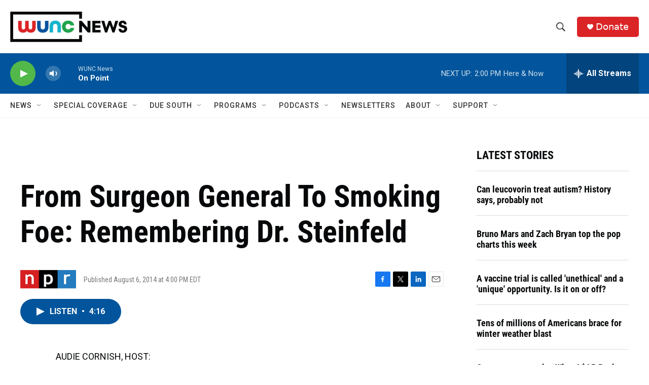

--- FILE ---
content_type: text/html; charset=utf-8
request_url: https://www.google.com/recaptcha/api2/aframe
body_size: 183
content:
<!DOCTYPE HTML><html><head><meta http-equiv="content-type" content="text/html; charset=UTF-8"></head><body><script nonce="PvwaDTpG3TvPL2P4hwrpXA">/** Anti-fraud and anti-abuse applications only. See google.com/recaptcha */ try{var clients={'sodar':'https://pagead2.googlesyndication.com/pagead/sodar?'};window.addEventListener("message",function(a){try{if(a.source===window.parent){var b=JSON.parse(a.data);var c=clients[b['id']];if(c){var d=document.createElement('img');d.src=c+b['params']+'&rc='+(localStorage.getItem("rc::a")?sessionStorage.getItem("rc::b"):"");window.document.body.appendChild(d);sessionStorage.setItem("rc::e",parseInt(sessionStorage.getItem("rc::e")||0)+1);localStorage.setItem("rc::h",'1769105707081');}}}catch(b){}});window.parent.postMessage("_grecaptcha_ready", "*");}catch(b){}</script></body></html>